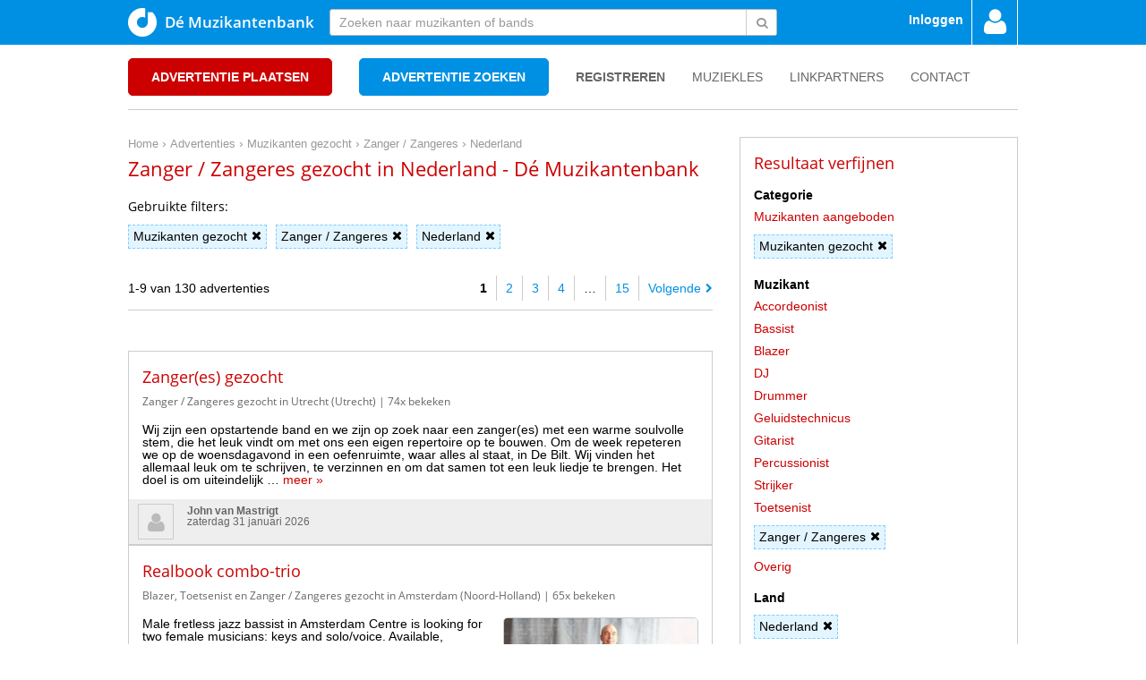

--- FILE ---
content_type: text/html; charset=UTF-8
request_url: https://www.muzikantenbank.eu/advertenties/muzikanten-gezocht/zanger-zangeres/nederland/nieuw-wachtwoord
body_size: 7259
content:
<!DOCTYPE html><html lang="nl"><head><meta charset="utf-8" /><meta name="viewport" content="width=device-width, initial-scale=1.0, maximum-scale=1.0, user-scalable=no"><meta name="apple-mobile-web-app-capable" content="yes"><meta name="mobile-web-app-capable" content="yes"><link rel="apple-touch-icon" sizes="57x57" href="/public/img/favicon/apple-icon-57x57.png"><link rel="apple-touch-icon" sizes="60x60" href="/public/img/favicon/apple-icon-60x60.png"><link rel="apple-touch-icon" sizes="72x72" href="/public/img/favicon/apple-icon-72x72.png"><link rel="apple-touch-icon" sizes="76x76" href="/public/img/favicon/apple-icon-76x76.png"><link rel="apple-touch-icon" sizes="114x114" href="/public/img/favicon/apple-icon-114x114.png"><link rel="apple-touch-icon" sizes="120x120" href="/public/img/favicon/apple-icon-120x120.png"><link rel="apple-touch-icon" sizes="144x144" href="/public/img/favicon/apple-icon-144x144.png"><link rel="apple-touch-icon" sizes="152x152" href="/public/img/favicon/apple-icon-152x152.png"><link rel="apple-touch-icon" sizes="180x180" href="/public/img/favicon/apple-icon-180x180.png"><link rel="icon" type="image/png" sizes="192x192" href="/public/img/favicon/android-icon-192x192.png"><link rel="icon" type="image/png" sizes="32x32" href="/public/img/favicon/favicon-32x32.png"><link rel="icon" type="image/png" sizes="96x96" href="/public/img/favicon/favicon-96x96.png"><link rel="icon" type="image/png" sizes="16x16" href="/public/img/favicon/favicon-16x16.png"><link rel="manifest" href="/public/img/favicon/manifest.json"><meta name="msapplication-TileColor" content="#0090e3"><meta name="msapplication-TileImage" content="/public/img/favicon/ms-icon-144x144.png"><meta name="theme-color" content="#0090e3"><meta property="og:title" content="Zanger / Zangeres gezocht in Nederland - Dé Muzikantenbank" /><meta property="og:description" content="Dé gratis muzikantenbank voor muzikanten en bands in Nederland en België!" /><meta property="og:type" content="website" /><meta property="og:url" content="https://www.muzikantenbank.eu/advertenties/muzikanten-gezocht/zanger-zangeres/nederland/nieuw-wachtwoord" /><meta property="og:image" content="https://www.muzikantenbank.eu/public/img/logo_muzikantenbank_eu.png" /><link rel="alternate" type="application/rss+xml" title="Dé Muzikantenbank RSS" href="/rss"><link rel="sitemap" type="application/xml" title="Dé Muzikantenbank Sitemap" href="/sitemap.xml"><title>Zanger / Zangeres gezocht in Nederland - Dé Muzikantenbank</title><meta name="keywords" content=",muzikantenbank"><meta name="description" content="Zanger / Zangeres gezocht in Nederland - Dé Muzikantenbank"><link rel="stylesheet" href="/public/css/overzicht.css" type="text/css"><link rel="canonical" href="https://www.muzikantenbank.eu/advertenties/muzikanten-gezocht/zanger-zangeres/nederland/nieuw-wachtwoord"><link rel="next" href="https://www.muzikantenbank.eu/advertenties/muzikanten-gezocht/zanger-zangeres/nederland/nieuw-wachtwoord?p=2"><script async src="https://www.googletagmanager.com/gtag/js?id=G-6HCFXLM7BK"></script><script> window.dataLayer = window.dataLayer || []; function gtag(){dataLayer.push(arguments);} gtag('js', new Date()); gtag('config', 'G-6HCFXLM7BK');</script></head><body><div class="header_wrapper"><div class="container"><header> <h1><a href="/" title="Dé Muzikantenbank"><span class="icon-dmb-logo"></span>Dé Muzikantenbank</a></h1><a href="#" id="login"><span>Inloggen</span><span class="icon-user"></span></a><div id="login_box"><div id="login_box_content"><form name="login" action="/inloggen" id="login_form" method="post"><input type="hidden" name="referer" value="/advertenties/muzikanten-gezocht/zanger-zangeres/nederland/nieuw-wachtwoord"><input type="text" name="email" value="E-mail adres" id="login_email"><input type="password" name="wachtwoord" value="Wachtwoord" id="login_password"><a id="login_submit">Inloggen</a><a href="registreren">Registreer een account</a>&nbsp;&nbsp;&bull;&nbsp;&nbsp;<a href="nieuw-wachtwoord">Wachtwoord vergeten</a></form><p>of</p><a href="https://www.facebook.com/v3.2/dialog/oauth?client_id=214272926077690&state=f46fd5c93b9561cdcfeeceb24954e2ad&response_type=code&sdk=php-sdk-5.6.3&redirect_uri=https%3A%2F%2Fwww.muzikantenbank.eu%2Ffacebook&scope=email" class="button_facebook">Inloggen met Facebook</a><p>Er wordt niets op je Facebook pagina geplaatst.</p></div></div></header><form action="/advertenties" id="snelzoeken" class="hidden-xs"><input type="text" name="zoekterm" id="zoekterm" value="Zoeken naar muzikanten of bands" autocomplete="off"><button class="icon-search"></button><div id="results_wrapper"><section id="results"></section></div></form><nav class="visible-xs visible-sm"> <ul> <li class="nav-advertentie-plaatsen"><a href="/advertentie-plaatsen">Advertentie plaatsen</a></li><li class="nav-advertentie-zoeken"><a href="/advertentie-zoeken">Advertentie zoeken</a></li> </ul></nav></div></div><div class="container"><div id="content" class="row"><div id="menu" class="col-xs-12 col-lg-2"><nav><span class="icon-menu"></span><ul><li class="nav-advertentie-plaatsen"><a href="/advertentie-plaatsen">Advertentie plaatsen<span class="visible-lg">Gratis, eenvoudig en snel!</span></a></li><li class="nav-advertentie-zoeken"><a href="/advertentie-zoeken">Advertentie zoeken</a></li><li class="nav-registreren"><a href="/registreren">Registreren</a></li><li class="nav-muziekles"><a href="/muziekles">Muziekles</a></li><li class="nav-linkpartners"><a href="/linkpartners">Linkpartners</a></li><li class="nav-contact"><a href="/contact">Contact</a></li></ul></nav> <div id="ad_left" class="visible-lg"> <script async src="//pagead2.googlesyndication.com/pagead/js/adsbygoogle.js"></script>  <ins class="adsbygoogle" style="display:inline-block;width:160px;height:600px" data-ad-client="ca-pub-2668585799197430" data-ad-slot="6224863287"></ins> <script> (adsbygoogle = window.adsbygoogle || []).push({}); </script> </div></div><div class="col-xs-12 col-md-8 col-lg-7"><div id="main" class="row"><div class="col-xs-12"><nav id="breadcrumbs"><ol itemscope itemtype="https://schema.org/BreadcrumbList"><li itemprop="itemListElement" itemscope itemtype="https://schema.org/ListItem"><a href="https://www.muzikantenbank.eu" itemprop="item"><span itemprop="name">Home</span></a><meta itemprop="position" content="1" /></li>&nbsp;&rsaquo;&nbsp;<li itemprop="itemListElement" itemscope itemtype="https://schema.org/ListItem"><a href="https://www.muzikantenbank.eu/advertenties" itemprop="item"><span itemprop="name">Advertenties</span></a><meta itemprop="position" content="2" /></li>&nbsp;&rsaquo;&nbsp;<li itemprop="itemListElement" itemscope itemtype="https://schema.org/ListItem"><a href="https://www.muzikantenbank.eu/advertenties/muzikanten-gezocht" itemprop="item"><span itemprop="name">Muzikanten gezocht</span></a><meta itemprop="position" content="3" /></li>&nbsp;&rsaquo;&nbsp;<li itemprop="itemListElement" itemscope itemtype="https://schema.org/ListItem"><a href="https://www.muzikantenbank.eu/advertenties/muzikanten-gezocht/zanger-zangeres" itemprop="item"><span itemprop="name">Zanger / Zangeres</span></a><meta itemprop="position" content="4" /></li>&nbsp;&rsaquo;&nbsp;<li itemprop="itemListElement" itemscope itemtype="https://schema.org/ListItem"><a href="https://www.muzikantenbank.eu/advertenties/muzikanten-gezocht/zanger-zangeres/nederland" itemprop="item"><span itemprop="name">Nederland</span></a><meta itemprop="position" content="5" /></li></ol></nav><h1>Zanger / Zangeres gezocht in Nederland - Dé Muzikantenbank</h1><section id="filters"><h2>Gebruikte filters:</h2><ul><li><a href="/advertenties/zanger-zangeres/nederland" title=Muzikanten gezocht>Muzikanten gezocht<span class="icon-close"></span></a></li><li><a href="/advertenties/muzikanten-gezocht/nederland" title=Zanger / Zangeres>Zanger / Zangeres<span class="icon-close"></span></a></li><li><a href="/advertenties/muzikanten-gezocht/zanger-zangeres" title=Nederland>Nederland<span class="icon-close"></span></a></li></ul></section></div></div><div class="row pagination"><div class="hidden-xs col-sm-4">1-9 van 130 advertenties</div><div class="hidden-xs col-sm-8 pages"><ul><li><strong>1</strong></li><li><a href="?p=2">2</a></li><li><a href="?p=3">3</a></li><li><a href="?p=4">4</a></li><li><span class="divider">&hellip;</span></li><li><a href="?p=15">15</a></li><li><a href="?p=2">Volgende<span class="icon-page-next"></span></a></li></ul></div><div class="visible-xs pages"><ul><li><a href="?p=2">Volgende<span class="icon-page-next"></span></a></li></ul></div></div><div id="results" class="row"><div class="col-xs-12"><article><h1><a href="/advertentie/zangeres-gezocht-55560" title="Zanger(es) gezocht">Zanger(es) gezocht</a></h1><h2><a href="/advertenties/muzikanten-gezocht/zanger-zangeres/nederland/utrecht/utrecht" title="Zanger / Zangeres gezocht in Utrecht (Utrecht)">Zanger / Zangeres gezocht in Utrecht (Utrecht)</a> | 74x bekeken</h2><p>Wij zijn een opstartende band en we zijn op zoek naar een zanger(es) met een warme soulvolle stem, die het leuk vindt om met ons een eigen repertoire op te bouwen.
Om de week repeteren we op de woensdagavond in een oefenruimte, waar alles al staat, in De Bilt.
Wij vinden het allemaal leuk om te schrijven, te verzinnen en om dat samen tot een leuk liedje te brengen.
Het doel is om uiteindelijk &hellip; <a href="/advertentie/zangeres-gezocht-55560" title="Zanger(es) gezocht">meer &raquo;</a></p><footer><span class="icon-user"></span><strong>John van Mastrigt</strong><time datetime="2026-01-31 17:51:14">zaterdag 31 januari 2026</time></footer></article><article><h1><a href="/advertentie/realbook-combo-trio-55555" title="Realbook combo-trio">Realbook combo-trio</a></h1><h2><a href="/advertenties/muzikanten-gezocht/nederland/noord-holland/amsterdam" title="Blazer, Toetsenist en Zanger / Zangeres gezocht in Amsterdam (Noord-Holland)">Blazer, Toetsenist en Zanger / Zangeres gezocht in Amsterdam (Noord-Holland)</a> | 65x bekeken</h2><p><img src="/public/uploads/images/55555/480x240-1.jpg" alt="Realbook combo-trio">Male fretless jazz bassist in Amsterdam Centre is looking for two female musicians: keys and solo/voice. Available, inspired and motivated to form a realbook combo-trio to reach out Horeca Amsterdam Centre for a regular place or just for having a good time with building a repertoire together.</p><footer><img src="/public/uploads/users/27584/100x100-1.jpg" alt="Muzikantenbank user Milo"><strong>Milo</strong><time datetime="2026-01-31 11:45:42">zaterdag 31 januari 2026</time></footer></article><article><h1><a href="/advertentie/backing-vocals-m-v-55553" title="Backing vocals m/v">Backing vocals m/v</a></h1><h2><a href="/advertenties/muzikanten-gezocht/zanger-zangeres/nederland/zuid-holland/dordrecht" title="Zanger / Zangeres gezocht in Dordrecht (Zuid-Holland)">Zanger / Zangeres gezocht in Dordrecht (Zuid-Holland)</a> | 96x bekeken</h2><p><img src="/public/uploads/images/55553/480x240-1.jpg" alt="Backing vocals m/v">Doorstartende symfonische (progressieve) rock band is nog op zoek naar een ervaren backing vocalist(e) die uitsluitend op zoek is naar het spelen van eigen repertoire. We zoeken een enthousiaste persoonlijkheid die met plezier de lead zang met mooie harmonieën en hook lijnen wil ondersteunen. Heb je ervaring, ben je flexibel, lever je graag kwaliteit en ben je toegewijd? Aarzel dan niet maar reageer! &hellip; <a href="/advertentie/backing-vocals-m-v-55553" title="Backing vocals m/v">meer &raquo;</a></p><footer><span class="icon-user"></span><strong>RockMyWorld</strong><time datetime="2026-01-30 17:36:01">vrijdag 30 januari 2026</time></footer></article><article><h1><a href="/advertentie/the-ascending-death-metal-tech-industrial-metal-zoekt-bandleden-55550" title="The Ascending (Death Metal, Tech, Industrial Metal) zoekt bandleden!">The Ascending (Death Metal, Tech, Industrial Metal) zoekt bandleden!</a></h1><h2><a href="/advertenties/muzikanten-gezocht/nederland/overijssel/zwolle" title="Bassist, Drummer en Zanger / Zangeres gezocht in Zwolle (Overijssel)">Bassist, Drummer en Zanger / Zangeres gezocht in Zwolle (Overijssel)</a> | 100x bekeken</h2><p><img src="/public/uploads/images/55550/480x240-1.jpg" alt="The Ascending (Death Metal, Tech, Industrial Metal) zoekt bandleden!">The Ascending (Death Metal, Tech, Industrial Metal) zoekt bandleden!
Gezocht: Drummer, Bassist/e, Zanger/es (Grunts).
The Ascending:
Ik ben zelf een 41 jarige gitarist, drummer, componist uit de buurt van Dalfsen (Overijssel).
The Ascending is eenmansproject, waar ik in 2026 een serieuze band om heen wil formeren.
Binnen The Ascending wordt geschreven en gespeeld op 7 strings in de A standaard &hellip; <a href="/advertentie/the-ascending-death-metal-tech-industrial-metal-zoekt-bandleden-55550" title="The Ascending (Death Metal, Tech, Industrial Metal) zoekt bandleden!">meer &raquo;</a></p><footer><img src="/public/uploads/users/48040/100x100-1.jpg" alt="Muzikantenbank user Baba Jaga"><strong>Baba Jaga</strong><time datetime="2026-01-30 13:56:33">vrijdag 30 januari 2026</time></footer></article><div id="ad_1" class="row"><script type="text/javascript"> if(window.innerWidth < 500) { google_ad_slot = "2707929682"; google_ad_width = 300; google_ad_height = 250; }else if(window.innerWidth < 750 || (window.innerWidth >= 992 && window.innerWidth < 1400) ) { google_ad_slot = "0943088048"; google_ad_width = 468; google_ad_height = 60; }else{ google_ad_slot = "2122650979"; google_ad_width = 728; google_ad_height = 90; } document.write('<ins class="adsbygoogle" style="display:inline-block;width:'+ google_ad_width +'px;height:'+ google_ad_height +'px" data-ad-client="ca-pub-2668585799197430" data-ad-slot="'+ google_ad_slot +'"></ins>');</script><script> (adsbygoogle = window.adsbygoogle || []).push({});</script></div><article><h1><a href="/advertentie/zanger-gezocht-55549" title="Zanger Gezocht">Zanger Gezocht</a></h1><h2><a href="/advertenties/muzikanten-gezocht/zanger-zangeres/nederland/noord-brabant/den-bosch" title="Zanger / Zangeres gezocht in Den Bosch (Noord-Brabant)">Zanger / Zangeres gezocht in Den Bosch (Noord-Brabant)</a> | 95x bekeken</h2><p>Voor een opstartende rockproject zoeken ervaren, op elkaar ingespeelde bandleden een sympathieke, ervaren zanger (liefst ADHD-er ) die stevige rock aankan. De fundering van deze band staat als een huis (geen hobbyband) en is klaar om op te treden.
Denk aan: Foo Fighters, AudioSlave, Gary Clarke jr., Van Halen, Navarone, Live…
Leeftijd speelt geen rol.
Warm ontvangst.
Omgeving Oss
Bij twijfel &hellip; <a href="/advertentie/zanger-gezocht-55549" title="Zanger Gezocht">meer &raquo;</a></p><footer><span class="icon-user"></span><strong>Wil</strong><time datetime="2026-01-29 22:16:00">donderdag 29 januari 2026</time></footer></article><article><h1><a href="/advertentie/looking-for-groovy-humans-for-starting-a-funk-band-55547" title="Looking for Groovy Humans (for starting a funk band)">Looking for Groovy Humans (for starting a funk band)</a></h1><h2><a href="/advertenties/muzikanten-gezocht/nederland/noord-holland/amsterdam" title="Bassist, Drummer en Zanger / Zangeres gezocht in Amsterdam (Noord-Holland)">Bassist, Drummer en Zanger / Zangeres gezocht in Amsterdam (Noord-Holland)</a> | 124x bekeken</h2><p>Hi! My name is Bas (26), and I’m looking for like-minded (experienced) musicians to start a funk / soul / disco band. To build a strong and balanced lineup, I’m searching for a bassist, drummer, guitarist, singer, keyboardist, and a brass player (trumpet or sax). Age ideally between 20 and 30.
My main inspirations are Couch, Melt, Earth, Wind & Fire, Lake Street Dive, Lawrence, and Vulfmon/Vulfpeck. &hellip; <a href="/advertentie/looking-for-groovy-humans-for-starting-a-funk-band-55547" title="Looking for Groovy Humans (for starting a funk band)">meer &raquo;</a></p><footer><img src="/public/uploads/users/49815/100x100-1.jpg" alt="Muzikantenbank user Bas"><strong>Bas</strong><time datetime="2026-01-29 17:18:26">donderdag 29 januari 2026</time></footer></article><article><h1><a href="/advertentie/vocaliste-gezocht-55542" title="Vocalist(e) gezocht!">Vocalist(e) gezocht!</a></h1><h2><a href="/advertenties/muzikanten-gezocht/zanger-zangeres/nederland/utrecht/utrecht" title="Zanger / Zangeres gezocht in Utrecht (Utrecht)">Zanger / Zangeres gezocht in Utrecht (Utrecht)</a> | 115x bekeken</h2><p>We zijn op zoek naar een vocalist voor ons komend optreden (en evt. daarna ook)!
We hebben nu een band van 4 leden:
Aaron - Drums
Lucas - Lead gitaar
Ivo - Ritme gitaar (elektrische viool)
Ruben - Basgitaar
De nummers die we gaan spelen zijn:
Same old Story - Pennywise
Ace of spades - Mötorhead
Nothing else matters - Metallica
Livin' on a prayer - Bon Jovi
Seven nation army &hellip; <a href="/advertentie/vocaliste-gezocht-55542" title="Vocalist(e) gezocht!">meer &raquo;</a></p><footer><span class="icon-user"></span><strong>Aaron</strong><time datetime="2026-01-28 19:14:59">woensdag 28 januari 2026</time></footer></article><article><h1><a href="/advertentie/zanger-gezocht-voor-ac-dc-tribute-55531" title="Zanger gezocht voor AC/DC tribute">Zanger gezocht voor AC/DC tribute</a></h1><h2><a href="/advertenties/muzikanten-gezocht/zanger-zangeres/nederland/utrecht/utrecht" title="Zanger / Zangeres gezocht in Utrecht (Utrecht)">Zanger / Zangeres gezocht in Utrecht (Utrecht)</a> | 118x bekeken</h2><p><img src="/public/uploads/images/55531/480x240-1.jpg" alt="Zanger gezocht voor AC/DC tribute">Wij zijn een opstartende tribute band en op zoek naar een enthousiaste zanger.
We bestaan momenteel uit een drummer, een sologitarist ,een slaggitarist en een bassist in de leeftijd van 40+ en 50+.
Het is de bedoeling dat we 1 x in 2 weken gaan repeteren.
Gezien we allemaal verspreid door het land wonen , Nieuwegein, Ede, Deventer en Doetinchem zullen we op zoek gaan naar centraal gelegen locatie &hellip; <a href="/advertentie/zanger-gezocht-voor-ac-dc-tribute-55531" title="Zanger gezocht voor AC/DC tribute">meer &raquo;</a></p><footer><span class="icon-user"></span><strong>Leon</strong><time datetime="2026-01-27 10:43:56">dinsdag 27 januari 2026</time></footer></article><article><h1><a href="/advertentie/zanger-gezocht-voor-semi-prof-blaf-coverband-55528" title="Zanger gezocht voor semi-prof Bløf Coverband">Zanger gezocht voor semi-prof Bløf Coverband</a></h1><h2><a href="/advertenties/muzikanten-gezocht/zanger-zangeres/nederland/noord-brabant/eindhoven" title="Zanger / Zangeres gezocht in Eindhoven (Noord-Brabant)">Zanger / Zangeres gezocht in Eindhoven (Noord-Brabant)</a> | 158x bekeken</h2><p><img src="/public/uploads/images/55528/480x240-1.jpg" alt="Zanger gezocht voor semi-prof Bløf Coverband">🎤 ZANGER GEZOCHT – TRIBUTE BAND (opstartend)
Wij zijn een opstartende tribute band en zoeken een zanger die:
•de nummers in de originele toonsoorten kan zingen
•qua timbre en uitstraling het stemgeluid van Pascal goed benadert
•podiumervaring heeft en zich comfortabel voelt voor publiek
Muzikaal staat het grootste deel al stevig: de band is grotendeels compleet, nu nog een sterke &hellip; <a href="/advertentie/zanger-gezocht-voor-semi-prof-blaf-coverband-55528" title="Zanger gezocht voor semi-prof Bløf Coverband">meer &raquo;</a></p><footer><img src="/public/uploads/users/23633/100x100-1.jpg" alt="Muzikantenbank user CoverKeys"><strong>CoverKeys</strong><time datetime="2026-01-26 19:52:12">maandag 26 januari 2026</time></footer></article></div></div><div class="row pagination"><div class="hidden-xs col-sm-4">1-9 van 130 advertenties</div><div class="hidden-xs col-sm-8 pages"><ul><li><strong>1</strong></li><li><a href="?p=2">2</a></li><li><a href="?p=3">3</a></li><li><a href="?p=4">4</a></li><li><span class="divider">&hellip;</span></li><li><a href="?p=15">15</a></li><li><a href="?p=2">Volgende<span class="icon-page-next"></span></a></li></ul></div><div class="visible-xs pages"><ul><li><a href="?p=2">Volgende<span class="icon-page-next"></span></a></li></ul></div></div></div><aside class="col-xs-12 col-md-4 col-lg-3"><div id="verfijnen"><h2>Resultaat verfijnen<span class="icon-plus"></span></h2><div class="optionset"><h3>Categorie</h3><ul class="categorie"><li><a href="/advertenties/muzikanten-aangeboden/zanger-zangeres/nederland" title=Muzikanten aangeboden>Muzikanten aangeboden</a></li><li class="selected"><a href="/advertenties/zanger-zangeres/nederland" title=Muzikanten gezocht>Muzikanten gezocht<span class="icon-close"></span></a></li></ul></div><div class="optionset"><h3>Muzikant</h3><ul class="muzikant"><li><a href="/advertenties/muzikanten-gezocht/accordeonist/nederland" title=Accordeonist>Accordeonist</a></li><li><a href="/advertenties/muzikanten-gezocht/bassist/nederland" title=Bassist>Bassist</a></li><li><a href="/advertenties/muzikanten-gezocht/blazer/nederland" title=Blazer>Blazer</a></li><li><a href="/advertenties/muzikanten-gezocht/dj/nederland" title=DJ>DJ</a></li><li><a href="/advertenties/muzikanten-gezocht/drummer/nederland" title=Drummer>Drummer</a></li><li><a href="/advertenties/muzikanten-gezocht/geluidstechnicus/nederland" title=Geluidstechnicus>Geluidstechnicus</a></li><li><a href="/advertenties/muzikanten-gezocht/gitarist/nederland" title=Gitarist>Gitarist</a></li><li><a href="/advertenties/muzikanten-gezocht/percussionist/nederland" title=Percussionist>Percussionist</a></li><li><a href="/advertenties/muzikanten-gezocht/strijker/nederland" title=Strijker>Strijker</a></li><li><a href="/advertenties/muzikanten-gezocht/toetsenist/nederland" title=Toetsenist>Toetsenist</a></li><li class="selected"><a href="/advertenties/muzikanten-gezocht/nederland" title=Zanger / Zangeres>Zanger / Zangeres<span class="icon-close"></span></a></li><li><a href="/advertenties/muzikanten-gezocht/overig/nederland" title=Overig>Overig</a></li></ul></div><div class="optionset"><h3>Land</h3><ul class="land"><li class="selected"><a href="/advertenties/muzikanten-gezocht/zanger-zangeres" title=Nederland>Nederland<span class="icon-close"></span></a></li><li><a href="/advertenties/muzikanten-gezocht/zanger-zangeres/belgie" title=België>België</a></li></ul></div><div class="optionset"><h3>Provincie</h3><ul class="provincie"><li><a href="/advertenties/muzikanten-gezocht/zanger-zangeres/nederland/drenthe" title=Drenthe>Drenthe</a></li><li><a href="/advertenties/muzikanten-gezocht/zanger-zangeres/nederland/flevoland" title=Flevoland>Flevoland</a></li><li><a href="/advertenties/muzikanten-gezocht/zanger-zangeres/nederland/friesland" title=Friesland>Friesland</a></li><li><a href="/advertenties/muzikanten-gezocht/zanger-zangeres/nederland/gelderland" title=Gelderland>Gelderland</a></li><li><a href="/advertenties/muzikanten-gezocht/zanger-zangeres/nederland/groningen" title=Groningen>Groningen</a></li><li><a href="/advertenties/muzikanten-gezocht/zanger-zangeres/nederland/limburg" title=Limburg>Limburg</a></li><li><a href="/advertenties/muzikanten-gezocht/zanger-zangeres/nederland/noord-brabant" title=Noord-Brabant>Noord-Brabant</a></li><li><a href="/advertenties/muzikanten-gezocht/zanger-zangeres/nederland/noord-holland" title=Noord-Holland>Noord-Holland</a></li><li><a href="/advertenties/muzikanten-gezocht/zanger-zangeres/nederland/overijssel" title=Overijssel>Overijssel</a></li><li><a href="/advertenties/muzikanten-gezocht/zanger-zangeres/nederland/utrecht" title=Utrecht>Utrecht</a></li><li><a href="/advertenties/muzikanten-gezocht/zanger-zangeres/nederland/zeeland" title=Zeeland>Zeeland</a></li><li><a href="/advertenties/muzikanten-gezocht/zanger-zangeres/nederland/zuid-holland" title=Zuid-Holland>Zuid-Holland</a></li></ul></div><div class="optionset"><h3>Regio</h3><ul class="regio"><li>(Selecteer eerst een provincie)</li></ul></div></div> <a href="/advertentie-plaatsen" title="Plaats nu een gratis advertentie" class="button-rood">Advertentie plaatsen</a> <div id="aside_ad" class="hidden-lg"> <script async src="//pagead2.googlesyndication.com/pagead/js/adsbygoogle.js"></script>  <ins class="adsbygoogle" style="display:inline-block;width:300px;height:250px" data-ad-client="ca-pub-2668585799197430" data-ad-slot="3584958081"></ins> <script> (adsbygoogle = window.adsbygoogle || []).push({}); </script> </div> <section id="muziek_nieuws"> <h2>Muzieknieuws door <a href="http://www.maxazine.nl" title="Maxazine">Maxazine</a></h2> <ul><li><a href="https://www.maxazine.nl/2026/01/30/de-wekelijkse-new-music-friday-maxazine-playlist-op-spotify-30-januari-2026/" target="_blank">De wekelijkse New Music Friday Maxazine Playlist op Spotify, 30 januari 2026</a></li><li><a href="https://www.maxazine.nl/2026/01/30/concerten-katie-melua-en-deus-op-slot-zeist/" target="_blank">Concerten Katie Melua en dEUS op Slot Zeist</a></li><li><a href="https://www.maxazine.nl/2026/01/30/phil-collins/" target="_blank">Phil Collins viert 75 jaar muziek en leven</a></li><li><a href="https://www.maxazine.nl/2026/01/29/nieuw-compilatie-album-the-best-of-john-coltrane-alleen-op-vinyl-uitgebracht/" target="_blank">Nieuw compilatie album ‘The Best of John Coltrane’ alleen op vinyl uitgebracht</a></li><li><a href="https://www.maxazine.nl/2026/01/29/enter-shikari-exclusief-naar-013-tilburg/" target="_blank">Enter Shikari exclusief naar 013 Tilburg</a></li></ul> </section> </aside> </div><footer class="row"><div id="footer_wrapper" class="col-xs-12 col-md-3 col-lg-2"><figure id="footer_social" class="col-sm-6 col-md-12"><a href="https://www.facebook.com/muzikantenbank.eu" title="Dé Muzikantenbank op Facebook" target="_blank" class="icon-facebook"></a><a href="https://twitter.com/muzikanten_eu" title="Dé Muzikantenbank op Twitter" target="_blank" class="icon-twitter"></a><a href="http://feeds.feedburner.com/Muzikantenbank" title="Dé Muzikantenbank RSS feed" target="_blank" class="icon-rss"></a><div class="g-plusone" data-annotation="none" data-href="//www.muzikantenbank.eu"></div><script type="text/javascript"> window.___gcfg = {lang: 'nl'}; (function() {	var po = document.createElement('script'); po.type = 'text/javascript'; po.async = true;	po.src = 'https://apis.google.com/js/plusone.js';	var s = document.getElementsByTagName('script')[0]; s.parentNode.insertBefore(po, s); })();</script></figure><div id="footer_links" class="col-sm-6 col-md-12"><a href="/" title="Home">Home</a> | <a href="/privacy" title="Privacy">Privacy</a> | <a href="/disclaimer" title="Disclaimer">Disclaimer</a></div></div><div id="footer_ad" class="col-xs-12 col-md-9 col-lg-7"><script type="text/javascript">if(window.innerWidth < 500) {	google_ad_slot = "8335660884";	google_ad_width = 320;	google_ad_height = 100;	}else if(window.innerWidth < 750) {	google_ad_slot = "0943088048";	google_ad_width = 468;	google_ad_height = 60;	}else{	google_ad_slot = "2122650979";	google_ad_width = 728;	google_ad_height = 90;	}	document.write('<ins class="adsbygoogle" style="display:inline-block;width:'+ google_ad_width +'px;height:'+ google_ad_height +'px" data-ad-client="ca-pub-2668585799197430" data-ad-slot="'+ google_ad_slot +'"></ins>');</script><script>(adsbygoogle = window.adsbygoogle || []).push({});</script></div><div id="footer_partners" class="col-xs-12 col-lg-3"> <p>Dé Muzikantenbank, <a href="/muzikanten" title="Muzikanten">voor en door muzikanten!</a></p>	Partners van Dé Muzikantenbank: <ul><li><a href="http://www.puntxl.nl" title="Punt XL" target="_blank">Punt XL</a></li><li><a href="http://www.diky.nl" title="Do I Know You" target="_blank">Do I Know You</a></li><li><a href="https://www.3dfilamentshop.nl" title="3D filamentshop" target="_blank">3D filamentshop</a></li></ul></div></footer></div><script src="//ajax.googleapis.com/ajax/libs/jquery/2.1.3/jquery.min.js"></script><script src="/public/js/general.min.js"></script><script src="//s7.addthis.com/js/300/addthis_widget.js#pubid=ra-5456180b696c8b97" async="async"></script><script src="/public/js/form.min.js"></script><script src="/public/js/overzicht.min.js"></script><div id="fb-root"></div><script>if(window.innerWidth >= 1024){var fb_loaded = true; (function(d, s, id) { var js, fjs = d.getElementsByTagName(s)[0]; if (d.getElementById(id)) return; js = d.createElement(s); js.id = id; js.src = "//connect.facebook.net/nl_NL/sdk.js#xfbml=1&version=v2.3&appId=135493139862248"; fjs.parentNode.insertBefore(js, fjs);
}(document, 'script', 'facebook-jssdk'));}</script></body></html>

--- FILE ---
content_type: text/html; charset=utf-8
request_url: https://accounts.google.com/o/oauth2/postmessageRelay?parent=https%3A%2F%2Fwww.muzikantenbank.eu&jsh=m%3B%2F_%2Fscs%2Fabc-static%2F_%2Fjs%2Fk%3Dgapi.lb.en.2kN9-TZiXrM.O%2Fd%3D1%2Frs%3DAHpOoo_B4hu0FeWRuWHfxnZ3V0WubwN7Qw%2Fm%3D__features__
body_size: 161
content:
<!DOCTYPE html><html><head><title></title><meta http-equiv="content-type" content="text/html; charset=utf-8"><meta http-equiv="X-UA-Compatible" content="IE=edge"><meta name="viewport" content="width=device-width, initial-scale=1, minimum-scale=1, maximum-scale=1, user-scalable=0"><script src='https://ssl.gstatic.com/accounts/o/2580342461-postmessagerelay.js' nonce="eo3bkLUAwEr7khqb0Cvvhw"></script></head><body><script type="text/javascript" src="https://apis.google.com/js/rpc:shindig_random.js?onload=init" nonce="eo3bkLUAwEr7khqb0Cvvhw"></script></body></html>

--- FILE ---
content_type: text/html; charset=utf-8
request_url: https://www.google.com/recaptcha/api2/aframe
body_size: 267
content:
<!DOCTYPE HTML><html><head><meta http-equiv="content-type" content="text/html; charset=UTF-8"></head><body><script nonce="E1zxQuIEq37Qe5d0ufkMhA">/** Anti-fraud and anti-abuse applications only. See google.com/recaptcha */ try{var clients={'sodar':'https://pagead2.googlesyndication.com/pagead/sodar?'};window.addEventListener("message",function(a){try{if(a.source===window.parent){var b=JSON.parse(a.data);var c=clients[b['id']];if(c){var d=document.createElement('img');d.src=c+b['params']+'&rc='+(localStorage.getItem("rc::a")?sessionStorage.getItem("rc::b"):"");window.document.body.appendChild(d);sessionStorage.setItem("rc::e",parseInt(sessionStorage.getItem("rc::e")||0)+1);localStorage.setItem("rc::h",'1769900833199');}}}catch(b){}});window.parent.postMessage("_grecaptcha_ready", "*");}catch(b){}</script></body></html>

--- FILE ---
content_type: text/css
request_url: https://www.muzikantenbank.eu/public/css/overzicht.css
body_size: 6890
content:
@font-face{font-family:'Open Sans';font-style:normal;font-weight:400;src:local("Open Sans"),local("OpenSans"),url(https://fonts.gstatic.com/s/opensans/v13/K88pR3goAWT7BTt32Z01mxJtnKITppOI_IvcXXDNrsc.woff2) format("woff2");unicode-range:U+0460-052F,U+20B4,U+2DE0-2DFF,U+A640-A69F}@font-face{font-family:'Open Sans';font-style:normal;font-weight:400;src:local("Open Sans"),local("OpenSans"),url(https://fonts.gstatic.com/s/opensans/v13/RjgO7rYTmqiVp7vzi-Q5URJtnKITppOI_IvcXXDNrsc.woff2) format("woff2");unicode-range:U+0400-045F,U+0490-0491,U+04B0-04B1,U+2116}@font-face{font-family:'Open Sans';font-style:normal;font-weight:400;src:local("Open Sans"),local("OpenSans"),url(https://fonts.gstatic.com/s/opensans/v13/ttwNtsRpgsxVmgGGmiUOEhJtnKITppOI_IvcXXDNrsc.woff2) format("woff2");unicode-range:U+02BC,U+0900-097F,U+1CD0-1CF6,U+1CF8-1CF9,U+200B-200D,U+20A8,U+20B9,U+25CC,U+A830-A839,U+A8E0-A8FB}@font-face{font-family:'Open Sans';font-style:normal;font-weight:400;src:local("Open Sans"),local("OpenSans"),url(https://fonts.gstatic.com/s/opensans/v13/LWCjsQkB6EMdfHrEVqA1KRJtnKITppOI_IvcXXDNrsc.woff2) format("woff2");unicode-range:U+1F00-1FFF}@font-face{font-family:'Open Sans';font-style:normal;font-weight:400;src:local("Open Sans"),local("OpenSans"),url(https://fonts.gstatic.com/s/opensans/v13/xozscpT2726on7jbcb_pAhJtnKITppOI_IvcXXDNrsc.woff2) format("woff2");unicode-range:U+0370-03FF}@font-face{font-family:'Open Sans';font-style:normal;font-weight:400;src:local("Open Sans"),local("OpenSans"),url(https://fonts.gstatic.com/s/opensans/v13/59ZRklaO5bWGqF5A9baEERJtnKITppOI_IvcXXDNrsc.woff2) format("woff2");unicode-range:U+0102-0103,U+1EA0-1EF1,U+20AB}@font-face{font-family:'Open Sans';font-style:normal;font-weight:400;src:local("Open Sans"),local("OpenSans"),url(https://fonts.gstatic.com/s/opensans/v13/u-WUoqrET9fUeobQW7jkRRJtnKITppOI_IvcXXDNrsc.woff2) format("woff2");unicode-range:U+0100-024F,U+1E00-1EFF,U+20A0-20AB,U+20AD-20CF,U+2C60-2C7F,U+A720-A7FF}@font-face{font-family:'Open Sans';font-style:normal;font-weight:400;src:local("Open Sans"),local("OpenSans"),url(https://fonts.gstatic.com/s/opensans/v13/cJZKeOuBrn4kERxqtaUH3VtXRa8TVwTICgirnJhmVJw.woff2) format("woff2");unicode-range:U+0000-00FF,U+0131,U+0152-0153,U+02C6,U+02DA,U+02DC,U+2000-206F,U+2074,U+20AC,U+2212,U+2215,U+E0FF,U+EFFD,U+F000}@font-face{font-family:'Open Sans';font-style:normal;font-weight:600;src:local("Open Sans Semibold"),local("OpenSans-Semibold"),url(https://fonts.gstatic.com/s/opensans/v13/MTP_ySUJH_bn48VBG8sNSq-j2U0lmluP9RWlSytm3ho.woff2) format("woff2");unicode-range:U+0460-052F,U+20B4,U+2DE0-2DFF,U+A640-A69F}@font-face{font-family:'Open Sans';font-style:normal;font-weight:600;src:local("Open Sans Semibold"),local("OpenSans-Semibold"),url(https://fonts.gstatic.com/s/opensans/v13/MTP_ySUJH_bn48VBG8sNSpX5f-9o1vgP2EXwfjgl7AY.woff2) format("woff2");unicode-range:U+0400-045F,U+0490-0491,U+04B0-04B1,U+2116}@font-face{font-family:'Open Sans';font-style:normal;font-weight:600;src:local("Open Sans Semibold"),local("OpenSans-Semibold"),url(https://fonts.gstatic.com/s/opensans/v13/MTP_ySUJH_bn48VBG8sNShWV49_lSm1NYrwo-zkhivY.woff2) format("woff2");unicode-range:U+1F00-1FFF}@font-face{font-family:'Open Sans';font-style:normal;font-weight:600;src:local("Open Sans Semibold"),local("OpenSans-Semibold"),url(https://fonts.gstatic.com/s/opensans/v13/MTP_ySUJH_bn48VBG8sNSqaRobkAwv3vxw3jMhVENGA.woff2) format("woff2");unicode-range:U+0370-03FF}@font-face{font-family:'Open Sans';font-style:normal;font-weight:600;src:local("Open Sans Semibold"),local("OpenSans-Semibold"),url(https://fonts.gstatic.com/s/opensans/v13/MTP_ySUJH_bn48VBG8sNSv8zf_FOSsgRmwsS7Aa9k2w.woff2) format("woff2");unicode-range:U+0102-0103,U+1EA0-1EF9,U+20AB}@font-face{font-family:'Open Sans';font-style:normal;font-weight:600;src:local("Open Sans Semibold"),local("OpenSans-Semibold"),url(https://fonts.gstatic.com/s/opensans/v13/MTP_ySUJH_bn48VBG8sNSj0LW-43aMEzIO6XUTLjad8.woff2) format("woff2");unicode-range:U+0100-024F,U+1E00-1EFF,U+20A0-20AB,U+20AD-20CF,U+2C60-2C7F,U+A720-A7FF}@font-face{font-family:'Open Sans';font-style:normal;font-weight:600;src:local("Open Sans Semibold"),local("OpenSans-Semibold"),url(https://fonts.gstatic.com/s/opensans/v13/MTP_ySUJH_bn48VBG8sNSugdm0LZdjqr5-oayXSOefg.woff2) format("woff2");unicode-range:U+0000-00FF,U+0131,U+0152-0153,U+02C6,U+02DA,U+02DC,U+2000-206F,U+2074,U+20AC,U+2212,U+2215,U+E0FF,U+EFFD,U+F000}@font-face{font-family:'Open Sans';font-style:normal;font-weight:700;src:local("Open Sans Bold"),local("OpenSans-Bold"),url(https://fonts.gstatic.com/s/opensans/v13/k3k702ZOKiLJc3WVjuplzK-j2U0lmluP9RWlSytm3ho.woff2) format("woff2");unicode-range:U+0460-052F,U+20B4,U+2DE0-2DFF,U+A640-A69F}@font-face{font-family:'Open Sans';font-style:normal;font-weight:700;src:local("Open Sans Bold"),local("OpenSans-Bold"),url(https://fonts.gstatic.com/s/opensans/v13/k3k702ZOKiLJc3WVjuplzJX5f-9o1vgP2EXwfjgl7AY.woff2) format("woff2");unicode-range:U+0400-045F,U+0490-0491,U+04B0-04B1,U+2116}@font-face{font-family:'Open Sans';font-style:normal;font-weight:700;src:local("Open Sans Bold"),local("OpenSans-Bold"),url(https://fonts.gstatic.com/s/opensans/v13/k3k702ZOKiLJc3WVjuplzETj6bCwSDA5u__Fbjwz3f0.woff2) format("woff2");unicode-range:U+02BC,U+0900-097F,U+1CD0-1CF6,U+1CF8-1CF9,U+200B-200D,U+20A8,U+20B9,U+25CC,U+A830-A839,U+A8E0-A8FB}@font-face{font-family:'Open Sans';font-style:normal;font-weight:700;src:local("Open Sans Bold"),local("OpenSans-Bold"),url(https://fonts.gstatic.com/s/opensans/v13/k3k702ZOKiLJc3WVjuplzBWV49_lSm1NYrwo-zkhivY.woff2) format("woff2");unicode-range:U+1F00-1FFF}@font-face{font-family:'Open Sans';font-style:normal;font-weight:700;src:local("Open Sans Bold"),local("OpenSans-Bold"),url(https://fonts.gstatic.com/s/opensans/v13/k3k702ZOKiLJc3WVjuplzKaRobkAwv3vxw3jMhVENGA.woff2) format("woff2");unicode-range:U+0370-03FF}@font-face{font-family:'Open Sans';font-style:normal;font-weight:700;src:local("Open Sans Bold"),local("OpenSans-Bold"),url(https://fonts.gstatic.com/s/opensans/v13/k3k702ZOKiLJc3WVjuplzP8zf_FOSsgRmwsS7Aa9k2w.woff2) format("woff2");unicode-range:U+0102-0103,U+1EA0-1EF1,U+20AB}@font-face{font-family:'Open Sans';font-style:normal;font-weight:700;src:local("Open Sans Bold"),local("OpenSans-Bold"),url(https://fonts.gstatic.com/s/opensans/v13/k3k702ZOKiLJc3WVjuplzD0LW-43aMEzIO6XUTLjad8.woff2) format("woff2");unicode-range:U+0100-024F,U+1E00-1EFF,U+20A0-20AB,U+20AD-20CF,U+2C60-2C7F,U+A720-A7FF}@font-face{font-family:'Open Sans';font-style:normal;font-weight:700;src:local("Open Sans Bold"),local("OpenSans-Bold"),url(https://fonts.gstatic.com/s/opensans/v13/k3k702ZOKiLJc3WVjuplzOgdm0LZdjqr5-oayXSOefg.woff2) format("woff2");unicode-range:U+0000-00FF,U+0131,U+0152-0153,U+02C6,U+02DA,U+02DC,U+2000-206F,U+2074,U+20AC,U+2212,U+2215,U+E0FF,U+EFFD,U+F000}html,body,div,span,applet,object,iframe,h1,h2,h3,h4,h5,h6,p,blockquote,pre,a,abbr,acronym,address,big,cite,code,del,dfn,em,img,ins,kbd,q,s,samp,small,strike,strong,sub,sup,tt,var,b,u,i,center,dl,dt,dd,ol,ul,li,fieldset,form,label,legend,table,caption,tbody,tfoot,thead,tr,th,td,article,aside,canvas,details,figcaption,figure,footer,header,hgroup,menu,nav,section,summary,time,mark,audio,video{margin:0;padding:0;border:0;font-size:100%;font:inherit;vertical-align:baseline}article,aside,details,figcaption,figure,footer,header,hgroup,menu,nav,section{display:block}body{line-height:1}ol,ul{list-style:none}blockquote,q{quotes:none}blockquote:before,blockquote:after,q:before,q:after{content:'';content:none}table{border-collapse:collapse;border-spacing:0}*{-webkit-box-sizing:border-box;-moz-box-sizing:border-box;box-sizing:border-box}html{font-size:62.5%;line-height:1.5;height:100%}body{font-family:Arial,Helvetica,sans-serif;font-size:1.4rem;color:#000;height:100%}.button-blauw{display:block;border-radius:5px;background:#0090E3;background-image:url(linear-gradient(tint(#0090E3, 25%), #0090E3));background-size:cover;background-repeat:no-repeat;background-position:center center;border:1px solid #0090E3;text-transform:uppercase;font-weight:700;line-height:50px;color:#FFF;text-align:center;padding:0 15px}.button-blauw:hover{text-decoration:none;background-image:url(linear-gradient(tint(#0090E3, 15%), shade(#0090E3, 10%)));background-size:cover;background-repeat:no-repeat;background-position:center center}.button-rood{display:block;border-radius:5px;background:#0090E3;background-image:url(linear-gradient(tint(#0090E3, 25%), #0090E3));background-size:cover;background-repeat:no-repeat;background-position:center center;border:1px solid #0090E3;text-transform:uppercase;font-weight:700;line-height:50px;color:#FFF;text-align:center;padding:0 15px;background:#C00;background-image:url(linear-gradient(tint(#C00, 25%), #C00));background-size:cover;background-repeat:no-repeat;background-position:center center;border:1px solid #C00}.button-rood:hover{text-decoration:none;background-image:url(linear-gradient(tint(#0090E3, 15%), shade(#0090E3, 10%)));background-size:cover;background-repeat:no-repeat;background-position:center center}.button-rood:hover{background-image:url(linear-gradient(tint(#C00, 15%), shade(#C00, 10%)));background-size:cover;background-repeat:no-repeat;background-position:center center}.button_facebook{position:relative;border-radius:5px;display:block;width:248px;height:40px;line-height:38px;border:1px solid #29447e;text-align:center;font-size:14px;font-weight:bold;text-decoration:none;margin:0 auto;color:#FFF !important;padding-left:40px;background:#3b5a97;background-image:url(linear-gradient(tint(#3b5a97, 25%), #3b5a97));background-size:cover;background-repeat:no-repeat;background-position:center center}.button_facebook:before{position:absolute;left:10px;bottom:-1px;font-size:30px}.button_facebook:hover{text-decoration:none;background-image:url(linear-gradient(tint(#3b5a97, 15%), shade(#3b5a97, 10%)));background-size:cover;background-repeat:no-repeat;background-position:center center}.wrapper::after{content:'';display:table;clear:both}a{color:#C00;text-decoration:none}a:hover{text-decoration:underline}h1{font-family:"Open Sans",sans-serif;font-size:22px;font-size:2.2rem;font-weight:400;color:#C00;margin-bottom:15px;line-height:1.5}h2{font-family:"Open Sans",sans-serif;font-size:18px;font-size:1.8rem;font-weight:400;color:#C00;margin-bottom:15px;line-height:1.5}p{margin-bottom:15px}p:last-child{margin-bottom:0px}strong{font-weight:bold}ul.styled{margin-bottom:15px}ul.styled li{position:relative;padding:8px 0 8px 30px;font-weight:bold}ul.styled li:before{content:" ";position:absolute;left:10px;top:13px;height:10px;width:10px;background:#C00;border-radius:5px}#content{padding-top:0px}#menu{position:absolute;left:0;top:-195px}#menu nav{background:#C00;width:50px;height:50px;border-left:1px solid #FFF;cursor:pointer;float:right;margin-right:-15px}#menu nav span:before{display:block;width:50px;height:50px;line-height:50px;font-size:3rem;text-align:center;color:#FFF}#menu nav ul{position:absolute;right:0px;top:50px;width:100%;list-style:none;border-top:1px solid #FFF;display:none;z-index:99999}#menu nav ul li{background:#C00;border-bottom:1px solid #E06666}#menu nav ul li a{padding:10px 15px;display:block;color:#FFF;text-decoration:none;text-transform:uppercase}#menu nav ul li:nth-child(1) a,#menu nav ul li:nth-child(2) a,#menu nav ul li.nav-registreren a{font-weight:700}#ad_1{text-align:center;line-height:0px}.fb_iframe_widget>span{width:311px !important}.fb-like-box iframe{width:311px !important}aside{text-align:center}aside section,aside div{text-align:left}aside .fb-page blockquote{display:none}aside .fb-page>span{margin-bottom:30px}#muziek_nieuws{border:1px solid #CCC;margin:0 0 30px 0;padding:15px}#muziek_nieuws ul li{padding:8px 0px;border-top:1px solid #EEE}#muziek_nieuws ul li a{color:#000}#aside_ad{margin-bottom:30px;text-align:center;background:#EEE;line-height:0px;padding:10px 0}footer.row{margin:0;border-top:1px solid #CCC;padding-top:15px;font-size:1.3rem}#footer_wrapper{padding:0px}#footer_social{line-height:0px;text-align:center;padding:0}#footer_social a{text-decoration:none;font-size:3.2rem}#footer_social a.icon-facebook{color:#3B5998}#footer_social a.icon-twitter{color:#00aced}#footer_social a.icon-rss{color:#FF6600}#footer_links{margin-top:15px;text-align:center;padding:0}#footer_ad{line-height:0px;margin-top:15px;border-top:1px solid #CCC;padding:15px 0 0 0;text-align:center}#footer_partners{margin-top:15px;border-top:1px solid #CCC;padding:15px 0 0 0;text-align:center}#footer_partners ul{display:inline}#footer_partners ul::after{content:'';display:table;clear:both}#footer_partners ul li{display:inline}#footer_partners ul li:not(:last-child):after{content:"\00a0|\00a0"}#featured{margin-bottom:0px}#featured .row{padding-top:0px}#featured .article_wrapper article{display:block;padding-bottom:24px;border-bottom:1px dashed #CCC;margin-bottom:30px}#featured .article_wrapper article img{display:block;border-radius:5px;width:100%;border:1px solid #CCC;margin-bottom:10px;transition:all .1s ease}#featured .article_wrapper article h1{font-family:"Open Sans",sans-serif;font-size:16px;font-size:1.6rem;font-weight:700;color:#000;margin-bottom:10px;transition:all .1s ease}#featured .article_wrapper article a{text-decoration:none}#featured .article_wrapper article a:hover{text-decoration:none}#featured .article_wrapper article a:hover h1{color:#C00}#featured .article_wrapper article a:hover img{-webkit-box-shadow:rgba(0,0,0,0.4) 0px 0px 8px;-moz-box-shadow:rgba(0,0,0,0.4) 0px 0px 8px;box-shadow:rgba(0,0,0,0.4) 0px 0px 8px}#featured .article_wrapper article footer a,#featured .article_wrapper article footer time{color:#666;font-size:1.3rem}#featured .article_wrapper article footer a:hover{text-decoration:underline}#featured .article_wrapper:last-child article{margin-bottom:0px;padding-bottom:0px;border-bottom:none}@media (min-width: 640px){#menu{top:-138px}#menu nav ul{width:35%}#footer_social{text-align:left}#footer_links{text-align:right;margin-top:0px}#featured .article_wrapper article{padding-bottom:0;border-bottom:none;margin-bottom:0}}@media (min-width: 1024px){#main{padding-top:0px}#content{background:url(/public/img/bg_singer.jpg) calc(100% - 15px) bottom no-repeat}#menu{position:static;left:inherit;top:inherit;margin-bottom:30px}#menu nav{background:none;width:auto;height:auto;border-left:none;cursor:auto;float:none;margin-right:0px}#menu nav span:before{display:none}#menu nav ul{width:100%;position:static;left:auto;top:auto;border-top:none;display:block !important;border-bottom:1px solid #CCC}#menu nav ul::after{content:'';display:table;clear:both}#menu nav ul li{float:left;margin:0 30px 0 0;background:none;border-bottom:none}#menu nav ul li a{padding:0;color:#666;text-decoration:none;text-transform:uppercase;line-height:72px}#menu nav ul li:nth-child(1) a{display:block;border-radius:5px;background:#0090E3;background-image:url(linear-gradient(tint(#0090E3, 25%), #0090E3));background-size:cover;background-repeat:no-repeat;background-position:center center;border:1px solid #0090E3;text-transform:uppercase;font-weight:700;line-height:50px;color:#FFF;text-align:center;padding:0 15px;background:#C00;background-image:url(linear-gradient(tint(#C00, 25%), #C00));background-size:cover;background-repeat:no-repeat;background-position:center center;border:1px solid #C00;margin-top:15px;line-height:40px;padding:0 25px}#menu nav ul li:nth-child(1) a:hover{text-decoration:none;background-image:url(linear-gradient(tint(#0090E3, 15%), shade(#0090E3, 10%)));background-size:cover;background-repeat:no-repeat;background-position:center center}#menu nav ul li:nth-child(1) a:hover{background-image:url(linear-gradient(tint(#C00, 15%), shade(#C00, 10%)));background-size:cover;background-repeat:no-repeat;background-position:center center}#menu nav ul li:nth-child(2) a{display:block;border-radius:5px;background:#0090E3;background-image:url(linear-gradient(tint(#0090E3, 25%), #0090E3));background-size:cover;background-repeat:no-repeat;background-position:center center;border:1px solid #0090E3;text-transform:uppercase;font-weight:700;line-height:50px;color:#FFF;text-align:center;padding:0 15px;margin-top:15px;line-height:40px;padding:0 25px}#menu nav ul li:nth-child(2) a:hover{text-decoration:none;background-image:url(linear-gradient(tint(#0090E3, 15%), shade(#0090E3, 10%)));background-size:cover;background-repeat:no-repeat;background-position:center center}aside{margin-bottom:350px}#footer_links{text-align:left;margin-top:15px}#footer_ad{margin-top:0px;border-top:none;padding:0}}@media (min-width: 1430px){#menu nav ul{border:0px;background:none;padding:0}#menu nav ul li{display:block;margin-right:0px;width:100%}#menu nav ul li a{line-height:40px}#menu nav ul li:nth-child(1) a,#menu nav ul li:nth-child(2) a{line-height:1;margin:0 0 20px 0;padding:18px 0}#menu nav ul li:nth-child(1) a span,#menu nav ul li:nth-child(2) a span{display:block;font-weight:normal;text-transform:none;font-size:12px;line-height:auto;margin-top:10px}#ad_left{margin-top:50px}#content{padding-top:20px}.fb_iframe_widget>span{width:320px !important}.fb-like-box iframe{width:320px !important}#footer_partners{margin-top:0;border-top:none;padding:0;text-align:left}#footer_partners ul{display:block;list-style:disc;margin-left:14px;overflow:visible}#footer_partners ul li{display:list-item}#footer_partners ul li:not(:last-child):after{content:""}}.container{position:relative;margin-right:auto;margin-left:auto;padding-left:15px;padding-right:15px}@media (min-width: 1024px){.container{width:1024px}}@media (min-width: 1430px){.container{width:1430px}}.container-fluid{margin-right:auto;margin-left:auto;padding-left:15px;padding-right:15px}.row{margin:0 -15px;padding:15px 0}.row::after{content:'';display:table;clear:both}.col-xs-1,.col-sm-1,.col-md-1,.col-lg-1,.col-xs-2,.col-sm-2,.col-md-2,.col-lg-2,.col-xs-3,.col-sm-3,.col-md-3,.col-lg-3,.col-xs-4,.col-sm-4,.col-md-4,.col-lg-4,.col-xs-5,.col-sm-5,.col-md-5,.col-lg-5,.col-xs-6,.col-sm-6,.col-md-6,.col-lg-6,.col-xs-7,.col-sm-7,.col-md-7,.col-lg-7,.col-xs-8,.col-sm-8,.col-md-8,.col-lg-8,.col-xs-9,.col-sm-9,.col-md-9,.col-lg-9,.col-xs-10,.col-sm-10,.col-md-10,.col-lg-10,.col-xs-11,.col-sm-11,.col-md-11,.col-lg-11,.col-xs-12,.col-sm-12,.col-md-12,.col-lg-12{position:relative;min-height:1px;padding-left:15px;padding-right:15px}.col-xs-1,.col-xs-2,.col-xs-3,.col-xs-4,.col-xs-5,.col-xs-6,.col-xs-7,.col-xs-8,.col-xs-9,.col-xs-10,.col-xs-11,.col-xs-12{float:left}.col-xs-12{width:100%}.col-xs-11{width:91.66666667%}.col-xs-10{width:83.33333333%}.col-xs-9{width:75%}.col-xs-8{width:66.66666667%}.col-xs-7{width:58.33333333%}.col-xs-6{width:50%}.col-xs-5{width:41.66666667%}.col-xs-4{width:33.33333333%}.col-xs-3{width:25%}.col-xs-2{width:16.66666667%}.col-xs-1{width:8.33333333%}.col-xs-pull-12{right:100%}.col-xs-pull-11{right:91.66666667%}.col-xs-pull-10{right:83.33333333%}.col-xs-pull-9{right:75%}.col-xs-pull-8{right:66.66666667%}.col-xs-pull-7{right:58.33333333%}.col-xs-pull-6{right:50%}.col-xs-pull-5{right:41.66666667%}.col-xs-pull-4{right:33.33333333%}.col-xs-pull-3{right:25%}.col-xs-pull-2{right:16.66666667%}.col-xs-pull-1{right:8.33333333%}.col-xs-pull-0{right:0%}.col-xs-push-12{left:100%}.col-xs-push-11{left:91.66666667%}.col-xs-push-10{left:83.33333333%}.col-xs-push-9{left:75%}.col-xs-push-8{left:66.66666667%}.col-xs-push-7{left:58.33333333%}.col-xs-push-6{left:50%}.col-xs-push-5{left:41.66666667%}.col-xs-push-4{left:33.33333333%}.col-xs-push-3{left:25%}.col-xs-push-2{left:16.66666667%}.col-xs-push-1{left:8.33333333%}.col-xs-push-0{left:0%}.col-xs-offset-12{margin-left:100%}.col-xs-offset-11{margin-left:91.66666667%}.col-xs-offset-10{margin-left:83.33333333%}.col-xs-offset-9{margin-left:75%}.col-xs-offset-8{margin-left:66.66666667%}.col-xs-offset-7{margin-left:58.33333333%}.col-xs-offset-6{margin-left:50%}.col-xs-offset-5{margin-left:41.66666667%}.col-xs-offset-4{margin-left:33.33333333%}.col-xs-offset-3{margin-left:25%}.col-xs-offset-2{margin-left:16.66666667%}.col-xs-offset-1{margin-left:8.33333333%}.col-xs-offset-0{margin-left:0%}@media (min-width: 640px){.col-sm-1,.col-sm-2,.col-sm-3,.col-sm-4,.col-sm-5,.col-sm-6,.col-sm-7,.col-sm-8,.col-sm-9,.col-sm-10,.col-sm-11,.col-sm-12{float:left}.col-sm-12{width:100%}.col-sm-11{width:91.66666667%}.col-sm-10{width:83.33333333%}.col-sm-9{width:75%}.col-sm-8{width:66.66666667%}.col-sm-7{width:58.33333333%}.col-sm-6{width:50%}.col-sm-5{width:41.66666667%}.col-sm-4{width:33.33333333%}.col-sm-3{width:25%}.col-sm-2{width:16.66666667%}.col-sm-1{width:8.33333333%}.col-sm-pull-12{right:100%}.col-sm-pull-11{right:91.66666667%}.col-sm-pull-10{right:83.33333333%}.col-sm-pull-9{right:75%}.col-sm-pull-8{right:66.66666667%}.col-sm-pull-7{right:58.33333333%}.col-sm-pull-6{right:50%}.col-sm-pull-5{right:41.66666667%}.col-sm-pull-4{right:33.33333333%}.col-sm-pull-3{right:25%}.col-sm-pull-2{right:16.66666667%}.col-sm-pull-1{right:8.33333333%}.col-sm-pull-0{right:0%}.col-sm-push-12{left:100%}.col-sm-push-11{left:91.66666667%}.col-sm-push-10{left:83.33333333%}.col-sm-push-9{left:75%}.col-sm-push-8{left:66.66666667%}.col-sm-push-7{left:58.33333333%}.col-sm-push-6{left:50%}.col-sm-push-5{left:41.66666667%}.col-sm-push-4{left:33.33333333%}.col-sm-push-3{left:25%}.col-sm-push-2{left:16.66666667%}.col-sm-push-1{left:8.33333333%}.col-sm-push-0{left:0%}.col-sm-offset-12{margin-left:100%}.col-sm-offset-11{margin-left:91.66666667%}.col-sm-offset-10{margin-left:83.33333333%}.col-sm-offset-9{margin-left:75%}.col-sm-offset-8{margin-left:66.66666667%}.col-sm-offset-7{margin-left:58.33333333%}.col-sm-offset-6{margin-left:50%}.col-sm-offset-5{margin-left:41.66666667%}.col-sm-offset-4{margin-left:33.33333333%}.col-sm-offset-3{margin-left:25%}.col-sm-offset-2{margin-left:16.66666667%}.col-sm-offset-1{margin-left:8.33333333%}.col-sm-offset-0{margin-left:0%}}@media (min-width: 1024px){.col-md-1,.col-md-2,.col-md-3,.col-md-4,.col-md-5,.col-md-6,.col-md-7,.col-md-8,.col-md-9,.col-md-10,.col-md-11,.col-md-12{float:left}.col-md-12{width:100%}.col-md-11{width:91.66666667%}.col-md-10{width:83.33333333%}.col-md-9{width:75%}.col-md-8{width:66.66666667%}.col-md-7{width:58.33333333%}.col-md-6{width:50%}.col-md-5{width:41.66666667%}.col-md-4{width:33.33333333%}.col-md-3{width:25%}.col-md-2{width:16.66666667%}.col-md-1{width:8.33333333%}.col-md-pull-12{right:100%}.col-md-pull-11{right:91.66666667%}.col-md-pull-10{right:83.33333333%}.col-md-pull-9{right:75%}.col-md-pull-8{right:66.66666667%}.col-md-pull-7{right:58.33333333%}.col-md-pull-6{right:50%}.col-md-pull-5{right:41.66666667%}.col-md-pull-4{right:33.33333333%}.col-md-pull-3{right:25%}.col-md-pull-2{right:16.66666667%}.col-md-pull-1{right:8.33333333%}.col-md-pull-0{right:0%}.col-md-push-12{left:100%}.col-md-push-11{left:91.66666667%}.col-md-push-10{left:83.33333333%}.col-md-push-9{left:75%}.col-md-push-8{left:66.66666667%}.col-md-push-7{left:58.33333333%}.col-md-push-6{left:50%}.col-md-push-5{left:41.66666667%}.col-md-push-4{left:33.33333333%}.col-md-push-3{left:25%}.col-md-push-2{left:16.66666667%}.col-md-push-1{left:8.33333333%}.col-md-push-0{left:0%}.col-md-offset-12{margin-left:100%}.col-md-offset-11{margin-left:91.66666667%}.col-md-offset-10{margin-left:83.33333333%}.col-md-offset-9{margin-left:75%}.col-md-offset-8{margin-left:66.66666667%}.col-md-offset-7{margin-left:58.33333333%}.col-md-offset-6{margin-left:50%}.col-md-offset-5{margin-left:41.66666667%}.col-md-offset-4{margin-left:33.33333333%}.col-md-offset-3{margin-left:25%}.col-md-offset-2{margin-left:16.66666667%}.col-md-offset-1{margin-left:8.33333333%}.col-md-offset-0{margin-left:0%}}@media (min-width: 1430px){.col-lg-1,.col-lg-2,.col-lg-3,.col-lg-4,.col-lg-5,.col-lg-6,.col-lg-7,.col-lg-8,.col-lg-9,.col-lg-10,.col-lg-11,.col-lg-12{float:left}.col-lg-12{width:100%}.col-lg-11{width:91.66666667%}.col-lg-10{width:83.33333333%}.col-lg-9{width:75%}.col-lg-8{width:66.66666667%}.col-lg-7{width:58.33333333%}.col-lg-6{width:50%}.col-lg-5{width:41.66666667%}.col-lg-4{width:33.33333333%}.col-lg-3{width:25%}.col-lg-2{width:16.66666667%}.col-lg-1{width:8.33333333%}.col-lg-pull-12{right:100%}.col-lg-pull-11{right:91.66666667%}.col-lg-pull-10{right:83.33333333%}.col-lg-pull-9{right:75%}.col-lg-pull-8{right:66.66666667%}.col-lg-pull-7{right:58.33333333%}.col-lg-pull-6{right:50%}.col-lg-pull-5{right:41.66666667%}.col-lg-pull-4{right:33.33333333%}.col-lg-pull-3{right:25%}.col-lg-pull-2{right:16.66666667%}.col-lg-pull-1{right:8.33333333%}.col-lg-pull-0{right:0%}.col-lg-push-12{left:100%}.col-lg-push-11{left:91.66666667%}.col-lg-push-10{left:83.33333333%}.col-lg-push-9{left:75%}.col-lg-push-8{left:66.66666667%}.col-lg-push-7{left:58.33333333%}.col-lg-push-6{left:50%}.col-lg-push-5{left:41.66666667%}.col-lg-push-4{left:33.33333333%}.col-lg-push-3{left:25%}.col-lg-push-2{left:16.66666667%}.col-lg-push-1{left:8.33333333%}.col-lg-push-0{left:0%}.col-lg-offset-12{margin-left:100%}.col-lg-offset-11{margin-left:91.66666667%}.col-lg-offset-10{margin-left:83.33333333%}.col-lg-offset-9{margin-left:75%}.col-lg-offset-8{margin-left:66.66666667%}.col-lg-offset-7{margin-left:58.33333333%}.col-lg-offset-6{margin-left:50%}.col-lg-offset-5{margin-left:41.66666667%}.col-lg-offset-4{margin-left:33.33333333%}.col-lg-offset-3{margin-left:25%}.col-lg-offset-2{margin-left:16.66666667%}.col-lg-offset-1{margin-left:8.33333333%}.col-lg-offset-0{margin-left:0%}}.visible-xs,.visible-sm,.visible-md,.visible-lg{display:none !important}@media (max-width: 639px){.visible-xs{display:block !important}table.visible-xs{display:table}tr.visible-xs{display:table-row !important}th.visible-xs,td.visible-xs{display:table-cell !important}}@media (min-width: 640px) and (max-width: 1023px){.visible-sm{display:block !important}table.visible-sm{display:table}tr.visible-sm{display:table-row !important}th.visible-sm,td.visible-sm{display:table-cell !important}}@media (min-width: 1024px) and (max-width: 1429px){.visible-md{display:block !important}table.visible-md{display:table}tr.visible-md{display:table-row !important}th.visible-md,td.visible-md{display:table-cell !important}}@media (min-width: 1430px){.visible-lg{display:block !important}table.visible-lg{display:table}tr.visible-lg{display:table-row !important}th.visible-lg,td.visible-lg{display:table-cell !important}}@media (max-width: 639px){.hidden-xs{display:none !important}}@media (min-width: 640px) and (max-width: 1023px){.hidden-sm{display:none !important}}@media (min-width: 1024px) and (max-width: 1429px){.hidden-md{display:none !important}}@media (min-width: 1430px){.hidden-lg{display:none !important}}.visible-print{display:none !important}@media print{.visible-print{display:block !important}table.visible-print{display:table}tr.visible-print{display:table-row !important}th.visible-print,td.visible-print{display:table-cell !important}}@media print{.hidden-print{display:none !important}}@font-face{font-family:'icomoon';src:url("fonts/icomoon.eot?w6gv5b");src:url("fonts/icomoon.eot?w6gv5b#iefix") format("embedded-opentype"),url("fonts/icomoon.ttf?w6gv5b") format("truetype"),url("fonts/icomoon.woff?w6gv5b") format("woff"),url("fonts/icomoon.svg?w6gv5b#icomoon") format("svg");font-weight:normal;font-style:normal}[class^="icon-"],.button_facebook:before,[class*=" icon-"]{font-family:'icomoon' !important;speak:none;font-style:normal;font-weight:normal;font-variant:normal;text-transform:none;line-height:1;-webkit-font-smoothing:antialiased;-moz-osx-font-smoothing:grayscale}.icon-dmb-logo:before{content:"\e901"}.icon-menu:before{content:"\e609"}.icon-star:before{content:"\e608"}.icon-facebook2:before,.button_facebook:before{content:"\e60a"}.icon-camera:before{content:"\e900"}.icon-page-prev:before{content:"\f053"}.icon-page-next:before{content:"\f054"}.icon-min:before{content:"\e604"}.icon-plus:before{content:"\e603"}.icon-search:before{content:"\e600"}.icon-close:before{content:"\e601"}.icon-user:before{content:"\e602"}.icon-facebook:before{content:"\e605"}.icon-twitter:before{content:"\e606"}.icon-rss:before{content:"\e607"}.header_wrapper{background-color:#0090E3}.header_wrapper header{height:50px}.header_wrapper header h1{position:relative;z-index:9;font-family:"Open Sans",sans-serif;font-size:1.7rem;color:#FFF;margin:0;font-weight:600;display:inline-block}.header_wrapper header h1 a{display:inline-block;line-height:50px;color:#FFF;text-decoration:none}.header_wrapper header h1 a span{font-size:32px;margin-right:9px;float:left;margin-top:9px}a#login{position:absolute;right:51px;top:0px;z-index:99;width:51px;height:50px;color:#FFF;font-weight:bold;text-decoration:none;border-left:1px solid #FFF;outline:0;background:#0090E3}a#login img{position:absolute;right:0;top:0;width:50px;height:50px}a#login span:not(.icon-user){display:none}a#login span.icon-user{position:absolute;right:12px;top:8px;font-size:32px}#login_box{display:none;position:absolute;right:0px;top:50px;z-index:10;width:100%;padding:0px 15px 15px 15px;overflow:hidden}#login_box_content{border-bottom-left-radius:6px;border-bottom-right-radius:6px;-webkit-box-shadow:rgba(0,0,0,0.5) 0px 0px 8px;-moz-box-shadow:rgba(0,0,0,0.5) 0px 0px 8px;box-shadow:rgba(0,0,0,0.5) 0px 0px 8px;background:#FFF;padding:15px;text-align:center}#login_box_content a{color:#666}#login_box_content form{padding-bottom:15px;border-bottom:1px solid #CCC;margin-bottom:15px}#login_box_content label{display:block;margin-bottom:5px;text-align:left}#login_box_content input[type=text],#login_box_content input[type=password]{border-radius:3px;display:block;height:30px;padding:0px 8px;width:100%;border:1px solid #b7b7b7;color:#999;font-family:Arial, Helvetica, sans-serif;font-size:12px;margin-bottom:15px}#login_box_content p{text-align:center;font-style:italic;margin-bottom:10px}#login_box_content p:last-child{color:#999;margin:15px 0 0 0}#login_box_content.loggedin{text-align:left;line-height:20px}#login_box_content.loggedin .icon-user{border-radius:4px;border:1px solid #CCC;width:120px;height:120px;color:#CCC;text-align:center;float:left;line-height:120px;margin:0 15px 0 0;font-size:8rem}#login_box_content.loggedin img{border-radius:4px;border:1px solid #CCC;margin:0 15px 0 0;width:120px;height:120px}#login_box_content.loggedin span:not(.icon-user){display:block;border-top:1px solid #CCC;margin-top:10px;padding-top:10px;font-style:italic}#login_box_content.loggedin ul{margin:15px 0 0 0;list-style:none}#login_submit{border-radius:6px;display:block;font-family:Arial,Helvetica,sans-serif;font-size:14px;font-weight:bold;color:#666;padding:0 20px;margin:0px 10px 15px 0;background:#EEE;height:30px;line-height:30px;width:100%;border:1px solid #B7B7B7;cursor:pointer}#login_submit:hover{background:#DDD;text-decoration:none}form#snelzoeken{position:relative;z-index:9;margin:0 -15px;padding:10px 15px;background:#FFF;border-bottom:1px solid #CCC}form#snelzoeken input[type=text]{border-radius:3px;display:block;height:30px;line-height:12px;padding:0 10px;width:100%;border:1px solid #b7b7b7;color:#999;font-family:Arial, Helvetica, sans-serif;font-size:1.4rem}form#snelzoeken button{position:absolute;right:18px;top:11px;border:none;width:34px;height:28px;border-left:1px solid #CCC;background:#FFF;color:#999}form#snelzoeken #results_wrapper{position:absolute;left:0px;top:37px;z-index:2;width:100%;padding:0 15px;display:none}form#snelzoeken #results_wrapper #results{border-radius:3px;background:#FFF;border:1px solid #b7b7b7;width:100%}form#snelzoeken #results_wrapper #results h2{background:#F5F5F5;padding:8px;color:#000000;font-family:Arial, Helvetica, sans-serif;font-size:12px;font-weight:bold;margin-bottom:0px}form#snelzoeken #results_wrapper #results ul{list-style:none}form#snelzoeken #results_wrapper #results ul li{padding:6px 8px;border-bottom:1px dashed #CCC}form#snelzoeken #results_wrapper #results ul li h3{font-weight:300;line-height:18px;margin-bottom:3px}form#snelzoeken #results_wrapper #results ul li h3 a{text-decoration:none}form#snelzoeken #results_wrapper #results ul li span{display:block;color:#999;font-size:10px;margin-bottom:3px}form#snelzoeken #results_wrapper #results ul li:last-child{border-bottom:none}form#snelzoeken #results_wrapper #results .alle-resultaten{display:block;padding:6px 8px;border-top:1px dashed #CCC}form#snelzoeken+nav{padding:15px 15px 15px 15px;border-bottom:1px solid #CCC;margin:0 -15px 15px -15px;background:#FFF}form#snelzoeken+nav ul li:nth-child(1) a{display:block;border-radius:5px;background:#0090E3;background-image:url(linear-gradient(tint(#0090E3, 25%), #0090E3));background-size:cover;background-repeat:no-repeat;background-position:center center;border:1px solid #0090E3;text-transform:uppercase;font-weight:700;line-height:50px;color:#FFF;text-align:center;padding:0 15px;background:#C00;background-image:url(linear-gradient(tint(#C00, 25%), #C00));background-size:cover;background-repeat:no-repeat;background-position:center center;border:1px solid #C00;margin-bottom:15px;line-height:40px}form#snelzoeken+nav ul li:nth-child(1) a:hover{text-decoration:none;background-image:url(linear-gradient(tint(#0090E3, 15%), shade(#0090E3, 10%)));background-size:cover;background-repeat:no-repeat;background-position:center center}form#snelzoeken+nav ul li:nth-child(1) a:hover{background-image:url(linear-gradient(tint(#C00, 15%), shade(#C00, 10%)));background-size:cover;background-repeat:no-repeat;background-position:center center}form#snelzoeken+nav ul li:nth-child(2) a{display:block;border-radius:5px;background:#0090E3;background-image:url(linear-gradient(tint(#0090E3, 25%), #0090E3));background-size:cover;background-repeat:no-repeat;background-position:center center;border:1px solid #0090E3;text-transform:uppercase;font-weight:700;line-height:50px;color:#FFF;text-align:center;padding:0 15px;margin-bottom:0px;line-height:40px}form#snelzoeken+nav ul li:nth-child(2) a:hover{text-decoration:none;background-image:url(linear-gradient(tint(#0090E3, 15%), shade(#0090E3, 10%)));background-size:cover;background-repeat:no-repeat;background-position:center center}form#snelzoeken+nav ul li a:hover{text-decoration:none}@media (min-width: 640px){#login_box{width:400px}form#snelzoeken{width:-webkit-calc(100% - 365px);width:calc(100% - 365px);max-width:500px;position:absolute;left:240px;top:10px;margin:0;padding:0;background:none;border-bottom:none}form#snelzoeken button{right:1px;top:1px}form#snelzoeken #results_wrapper{top:29px;padding:0}form#snelzoeken+nav{border-bottom:1px solid #CCC;text-align:center}form#snelzoeken+nav ul li{display:inline-block;margin:0 15px;width:45%}form#snelzoeken+nav ul li:nth-child(1) a,form#snelzoeken+nav ul li:nth-child(2) a{padding:0 30px;margin-bottom:0}}@media (min-width: 1024px){a#login{right:15px;border-right:1px solid #FFF;width:52px}a#login span:not(.icon-user){display:block;position:absolute;right:60px;top:15px;white-space:nowrap}}@media (min-width: 1430px){form#snelzoeken{width:804px;max-width:none;left:254px}}.messages{border-radius:5px;margin-bottom:20px;box-shadow:0 1px 0 rgba(255,255,255,0.25) inset,0 1px 2px rgba(0,0,0,0.05);padding:5px 10px;line-height:1.5}.messages.error{background-color:#f2dede;border:1px solid #ebccd1;color:#a94442}.messages.success{background-color:#dff0d8;border:1px solid #b2dba1;color:#3c763d}.messages.success a{color:#090}.messages.info{background-color:#d9edf7;border:1px solid #9acfea;color:#31708f}.messages.warning{background-color:#f5e79e;border:1px solid #9acfea;color:#8a6d3b}.messages li{padding:5px 0}.pagination{margin:0;line-height:2;border-bottom:1px solid #CCC;margin-bottom:30px;padding-bottom:10px}.pagination:last-child{border-top:1px solid #CCC;border-bottom:none;margin-bottom:none;padding-top:10px}.pagination div:first-child{padding-left:0}.pagination .pages{text-align:center;padding-right:0}.pagination .pages ul li{display:inline-block;border-right:1px solid #CCC}.pagination .pages ul li a{display:block;color:#0090E3;padding:0 10px;text-decoration:none}.pagination .pages ul li a:hover{text-decoration:underline}.pagination .pages ul li a .icon-page-prev{display:inline-block;margin-right:5px;font-size:1.1rem}.pagination .pages ul li a .icon-page-next{display:inline-block;margin-left:5px;font-size:1.1rem}.pagination .pages ul li strong,.pagination .pages ul li .divider{display:block;padding:0 10px}.pagination .pages ul li:first-child a{padding-left:0}.pagination .pages ul li:last-child{border-right:none}.pagination .pages ul li:last-child a,.pagination .pages ul li:last-child strong{padding-right:0}@media (min-width: 640px){.pagination .pages{text-align:right}}#plaats{border:1px solid #CCC;padding:15px;margin-bottom:30px}#plaats .button-rood{margin:0px}.messages{margin:45px 0}#ad_1{padding-top:0;margin-bottom:15px}#breadcrumbs{margin-bottom:5px;color:#999}#breadcrumbs ol{list-style:none}#breadcrumbs ol li{display:inline;font-size:1.3rem}#breadcrumbs ol li a{color:#999}#main h1{margin-bottom:0}#filters{margin-top:15px}#filters h2{font-size:1.4rem;color:#000;margin-bottom:0}#filters ul li{display:inline-block;margin-right:10px;margin-top:10px;line-height:1.5;padding:2px 5px;background:#e3f5ff;border:1px dashed #7dcfff}#filters ul li a{display:block;color:#000;text-decoration:none}#filters ul li a .icon-close{margin-left:5px;color:#000;text-decoration:none}#filters ul li a:hover .icon-close{color:#C00}#results a{text-decoration:none}#results article{border:1px solid #CCC;padding:15px 15px 0 15px;transition:all .2s ease;cursor:pointer}#results article h1{font-size:1.8rem;margin-bottom:5px}#results article h2{font-size:1.2rem;color:#000;margin-bottom:15px;color:#666}#results article h2 a{color:#666}#results article h2 a:hover{text-decoration:underline}#results article p{color:#000}#results article p::after{content:'';display:table;clear:both}#results article p img{width:100%;border-radius:5px;border:1px solid #CCC;margin-bottom:10px;transition:all .1s ease}#results article footer{color:#666;font-size:1.2rem;background:#EEE;padding:5px 10px;margin:0 -15px;transition:all .2s ease}#results article footer::after{content:'';display:table;clear:both}#results article footer span{display:block;float:left;line-height:40px;width:40px;height:40px;color:#BBB;border:1px solid #CCC;margin-right:15px;text-align:center;font-size:2.4rem}#results article footer img{display:block;float:left;height:40px;border:1px solid #CCC;margin-right:15px}#results article footer strong{display:block;margin-top:2px}#results article:hover{background:#F6F6F6}#results article:hover footer{background:#DDD}#verfijnen{margin-top:15px;margin-bottom:30px;border:1px solid #CCC;padding:15px 15px 0 15px;max-height:57px;overflow:hidden;transition:max-height 1s ease-in-out}#verfijnen.open{max-height:2000px}#verfijnen h2{cursor:pointer}#verfijnen h2 .icon-plus,#verfijnen h2 .icon-min{margin-top:3px;float:right}#verfijnen h3{font-weight:bold;margin-bottom:5px}#verfijnen .optionset{margin-bottom:15px}#verfijnen .optionset ul li{line-height:1.5;padding:2px 0}#verfijnen .optionset ul li.selected a{display:inline-block;position:relative;color:#000;text-decoration:none;padding:2px 5px;background:#e3f5ff;border:1px dashed #7dcfff;margin:5px 0px}#verfijnen .optionset ul li.selected a .icon-close{margin-left:5px;color:#000;text-decoration:none}#verfijnen .optionset ul li.selected a:hover .icon-close{color:#C00}.button-rood{margin:30px 0}@media (min-width: 640px){#verfijnen::after{content:'';display:table;clear:both}#verfijnen .optionset{float:left;width:25%}#verfijnen .optionset ul.genre{height:310px;overflow:scroll}#results article p img{width:35%;float:right;margin-left:15px;margin-bottom:0px}}@media (min-width: 1024px){#verfijnen{margin-top:0;max-height:none}#verfijnen h2 .icon-plus{display:none}#verfijnen .optionset{float:none;width:auto}#verfijnen .optionset ul.genre{height:auto;overflow:auto}}
/*# sourceMappingURL=overzicht.css.map */


--- FILE ---
content_type: application/javascript
request_url: https://www.muzikantenbank.eu/public/js/overzicht.min.js
body_size: -121
content:

$(function(){$("#verfijnen h2").click(function(){$(this).parent().toggleClass("open");$(this).children("span").toggleClass("icon-min");$(this).children("span").toggleClass("icon-plus")});$("#results article").click(function(){window.location=$(this).find("h1 a").attr("href")})});